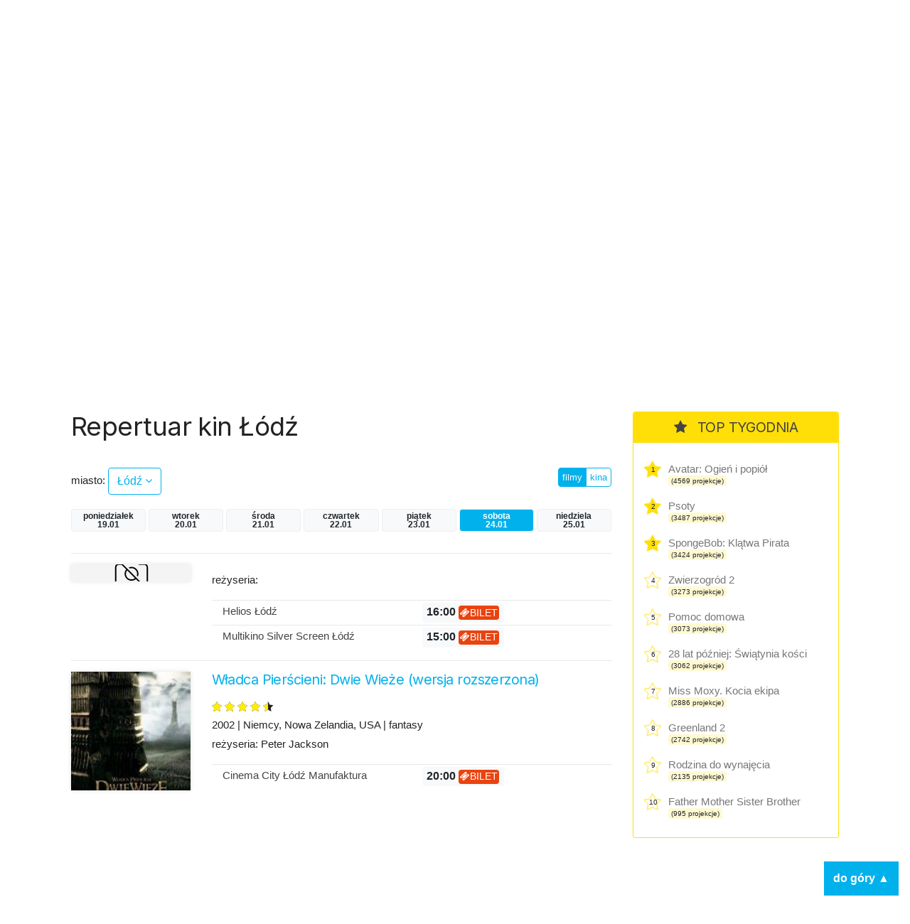

--- FILE ---
content_type: text/html; charset=UTF-8
request_url: https://kino.coigdzie.pl/miasto/%C5%81%C3%B3d%C5%BA/dzien/sobota
body_size: 7409
content:
<!DOCTYPE html>
<html lang="pl">
<head>

      <meta charset="UTF-8">
    <title>Łódź - Codziennie aktualizowany repertuar wszystkich kin w Polsce. Wygodna wyszukiwarka repertuaru w mieście po tytule lub kinie.</title>
    <base href="https://kino.coigdzie.pl/">

          <meta name="robots" content="index,follow">
      <meta name="description" content="Repertuar kin Łódź Z repertuarem kin coigdzie.pl® znajdziesz wszystkie projekcje filmów, które grane są tam gdzie akurat jesteś. Prezentujemy Wam informacje ze wszystkich kin w Polsce, ceny biletów, zwiastuny filmowe, plakaty, obsadę filmów i ich twórców. Sprawdź co i gdzie obejrzeć w okolicy!">
      <meta name="generator" content="Contao Open Source CMS for CoiGdzie.pl">
      <meta name="theme-color" content="#00b1ec" />
    
        <meta name="viewport" content="width=device-width, initial-scale=1, shrink-to-fit=no">
            <link rel="stylesheet" href="https://fonts.googleapis.com/css?family=Inter:400,400i,600,700&amp;subset=latin-ext">
	<link rel="stylesheet" href="https://cdnjs.cloudflare.com/ajax/libs/font-awesome/4.7.0/css/font-awesome.css" integrity="sha512-5A8nwdMOWrSz20fDsjczgUidUBR8liPYU+WymTZP1lmY9G6Oc7HlZv156XqnsgNUzTyMefFTcsFH/tnJE/+xBg==" crossorigin="anonymous" referrerpolicy="no-referrer">
	<link rel="stylesheet" href="https://cdn.jsdelivr.net/npm/bootstrap@4.6.2/dist/css/bootstrap.min.css" integrity="sha384-xOolHFLEh07PJGoPkLv1IbcEPTNtaed2xpHsD9ESMhqIYd0nLMwNLD69Npy4HI+N" crossorigin="anonymous">

	<link rel="stylesheet" href="files/kino/layout/css/styles.min.css?v=1749763327">
  
    <script src="https://code.jquery.com/jquery-3.7.1.min.js" integrity="sha256-/JqT3SQfawRcv/BIHPThkBvs0OEvtFFmqPF/lYI/Cxo=" crossorigin="anonymous"></script>
    <script src="https://cdn.jsdelivr.net/npm/bootstrap@4.6.2/dist/js/bootstrap.min.js" integrity="sha384-+sLIOodYLS7CIrQpBjl+C7nPvqq+FbNUBDunl/OZv93DB7Ln/533i8e/mZXLi/P+" crossorigin="anonymous"></script>
    <script src="files/kino/layout/js/jquery.autocomplete.min.js"></script>



    

    <script src="files/kino/layout/js/scripts.min.js?v=1702647952"></script>

	<script type="application/ld+json">
	{
	  "@context": "http://schema.org/",
	  "@type": "WebSite",
	  "name": "Repertuar kin, aktualności filmowe, wszystkie filmy i premiery w Twoim mieście! - coigdzie.pl®",
	  "image": "http://kino.coigdzie.pl/files/kino/kino.jpg",
	  "description": "Z repertuarem kin coigdzie.pl® znajdziesz wszystkie projekcje filmów, które grane są tam gdzie akurat jesteś. Prezentujemy Wam informacje ze wszystkich kin w Polsce, ceny biletów, zwiastuny filmowe, plakaty, obsadę filmów i ich twórców. Sprawdź co i gdzie obejrzeć w okolicy!"
	}
	</script>
	<link rel="shortcut icon" href="files/kino/layout/favicon/favicon.png">
	<link rel="apple-touch-icon" href="files/kino/layout/favicon/favicon_57.png">
	<link rel="apple-touch-icon" sizes="72x72" href="files/kino/layout/favicon/favicon_72.png">
	<link rel="apple-touch-icon" sizes="114x114" href="files/kino/layout/favicon/favicon_114.png">
	<link rel="apple-touch-icon" sizes="144x144" href="files/kino/layout/favicon/favicon_144.png">


  
  <script src="bundles/heimrichhannotcontaoutils/js/contao-utils-bundle.js?v=2f083106"></script><script async src="https://securepubads.g.doubleclick.net/tag/js/gpt.js"></script><link rel="canonical" href="https://kino.coigdzie.pl/miasto/Łódź" /><meta property="og:title" content="Aktualizowany codziennie repertuar sieci Cinema City, Helios, Multikino i ponad 300 kin studyjnych w Polsce. Bilety, premiery, aktualności filmowe, rankingi."><meta property="og:type" content="website"><meta property="og:image:width" content="600"><meta property="og:image:height" content="400"><meta property="og:image:secure_url" content="https://kino.coigdzie.pl/files/kino/kino-plener-header.png"><meta property="og:image" content="https://kino.coigdzie.pl/files/kino/kino-plener-header.png"><meta property="og:description" content="Codziennie aktualizowany repertuar wszystkich kin w Polsce. Wygodna wyszukiwarka repertuaru w mieście po tytule lub kinie. Autorski RANKING POPULARNOŚCI filmów. Ranking IMDb. Bilety do sieci kin Cinema City, Helios, Multikino oraz ponad 300 kin studyjnych."><meta property="og:site_name" content="Repertuar kin Coigdzie.pl®"><meta name="twitter:card" content="summary_large_image"><meta property="og:locale" content="pl_PL"><meta property="og:url" content="https://kino.coigdzie.pl/miasto/%C5%81%C3%B3d%C5%BA/dzien/sobota">
  <!-- Google Tag Manager -->
<script>(function(w,d,s,l,i){w[l]=w[l]||[];w[l].push({'gtm.start': new Date().getTime(),event:'gtm.js'});var f=d.getElementsByTagName(s)[0], j=d.createElement(s),dl=l!='dataLayer'?'&l='+l:'';j.async=true;j.src='https://www.googletagmanager.com/gtm.js?id='+i+dl;f.parentNode.insertBefore(j,f); })(window,document,'script','dataLayer','GTM-T9MN9XX');</script>
  <!-- End Tag Manager -->
  <!-- Google Tag Manager (noscript) -->
<noscript><iframe src="https://www.googletagmanager.com/ns.html?id=GTM-T9MN9XX" height="0" width="0" style="display:none;visibility:hidden"></iframe></noscript>
<!-- End Google Tag Manager (noscript) -->
  <!-- Global site tag (gtag.js) - Google Ads: 684688165 --> <script async src="https://www.googletagmanager.com/gtag/js?id=AW-684688165"></script> <script> window.dataLayer = window.dataLayer || []; function gtag(){dataLayer.push(arguments);} gtag('js', new Date()); gtag('config', 'AW-684688165'); </script>
<script type="text/javascript" src="https://lib.wtg-ads.com/lib.min.js" async></script>
</head>
<body id="top" class="mac chrome blink ch131 def" itemscope itemtype="http://schema.org/WebPage">

      
    <div id="wrapper">

                        <header id="header">
            <div class="inside">
              
<div id="topbar" class="container row">
	<div class="text-center nam"><a href="./"><img src="assets/images/4/nam-partner-kino-3fcdbf21.svg"  width="110" height="110" alt=""></a></div>
	<div class="text-center logo"><a href="./"><img src="assets/images/7/coigdzie_kino_white-87396191.svg"  width="215" height="110" alt=""></a></div>
</div>
<div id="topmenu">
	<div class="container row">
		<div class="col-md-8 menu">
<!-- indexer::stop -->
<nav class="mod_navigation block" id="mainNav">

  
  <a href="miasto/%C5%81%C3%B3d%C5%BA/dzien/sobota#skipNavigation3" class="invisible">Pomiń nawigacje</a>

  
<ul class="level_1">
            <li class="news first"><a href="aktualnosci" title="kino.coigdzie.pl® - aktualności, premiery, festiwale, przeglądy" class="news first">Aktualności</a></li>
                <li class="trail"><a href="kina" title="Repertuar ze wszystkich kin w Polsce. Bilety, zwiastuny filmowe, opisy, rankingi." class="trail">Repertuar kin</a></li>
                <li><a href="filmy" title="Filmy - baza filmowa, zwiastuny, twórcy i pełna obsada.">Filmy</a></li>
                <li class="last"><a href="premiery" title="Premiery - oficjalne daty premier prosto od dystrybutorów." class="last">Premiery</a></li>
      </ul>

  <span id="skipNavigation3" class="invisible"></span>

</nav>
<!-- indexer::continue -->
</div>
		<div class="col-md-4 search"><input id="autocomplete"></div>
	</div>
</div>            </div>
          </header>
              
      
      <div id="cgdtop"   class="mobileinvisible"><div class="mh310" style="min-height: 330px;"><div id="bill_top" ></div></div></div>
     

              <div id="container" class="container row">

                      <main id="main" class="col-lg">
              <div class="inside">
                

  <div class="mod_article block" id="article-10">
    
          



<div class="cig_kino_menu">
<h1 class="kina">Repertuar kin Łódź</h1>

	<div class="row">

		<!-- select -->
		<div class="cities col-8 "><label>miasto: </label> <a href="#" class="show btn btn-md btn-white">Łódź <i class="fa fa-angle-down"></i></a>
		</div>
					<div class="list">
			<div class="inside">

			<div class="row">
			<div class="col-3">
			
						<a href="/miasto/bialystok/dzien/sobota" class="city main" title="Repertuar kin bialystok">Białystok</a><br />
			
						<a href="/miasto/bielsko-biala/dzien/sobota" class="city main" title="Repertuar kin bielsko-biala">Bielsko-Biała</a><br />
			
						<a href="/miasto/bydgoszcz/dzien/sobota" class="city main" title="Repertuar kin bydgoszcz">Bydgoszcz</a><br />
			
						<a href="/miasto/czestochowa/dzien/sobota" class="city main" title="Repertuar kin czestochowa">Częstochowa</a><br />
			
						<a href="/miasto/gdansk/dzien/sobota" class="city main" title="Repertuar kin gdansk">Gdańsk</a><br />
			
						<a href="/miasto/gdynia/dzien/sobota" class="city main" title="Repertuar kin gdynia">Gdynia</a><br />
			
			</div><div class="col-3">			<a href="/miasto/gorzow-wielkopolski/dzien/sobota" class="city main" title="Repertuar kin gorzow-wielkopolski">Gorzów Wielkopolski</a><br />
			
						<a href="/miasto/katowice/dzien/sobota" class="city main" title="Repertuar kin katowice">Katowice</a><br />
			
						<a href="/miasto/kielce/dzien/sobota" class="city main" title="Repertuar kin kielce">Kielce</a><br />
			
						<a href="/miasto/krakow/dzien/sobota" class="city main" title="Repertuar kin krakow">Kraków</a><br />
			
						<a href="/miasto/lublin/dzien/sobota" class="city main" title="Repertuar kin lublin">Lublin</a><br />
			
						<a href="/miasto/lodz/dzien/sobota" class="city main" title="Repertuar kin lodz">Łódź</a><br />
			
			</div><div class="col-3">			<a href="/miasto/olsztyn/dzien/sobota" class="city main" title="Repertuar kin olsztyn">Olsztyn</a><br />
			
						<a href="/miasto/opole/dzien/sobota" class="city main" title="Repertuar kin opole">Opole</a><br />
			
						<a href="/miasto/poznan/dzien/sobota" class="city main" title="Repertuar kin poznan">Poznań</a><br />
			
						<a href="/miasto/rzeszow/dzien/sobota" class="city main" title="Repertuar kin rzeszow">Rzeszów</a><br />
			
						<a href="/miasto/szczecin/dzien/sobota" class="city main" title="Repertuar kin szczecin">Szczecin</a><br />
			
						<a href="/miasto/torun/dzien/sobota" class="city main" title="Repertuar kin torun">Toruń</a><br />
			
			</div><div class="col-3">			<a href="/miasto/warszawa/dzien/sobota" class="city main" title="Repertuar kin warszawa">Warszawa</a><br />
			
						<a href="/miasto/wroclaw/dzien/sobota" class="city main" title="Repertuar kin wroclaw">Wrocław</a><br />
			
						<a href="/miasto/zielona-gora/dzien/sobota" class="city main" title="Repertuar kin zielona-gora">Zielona Góra</a><br />
						</div>
			<div class="col-12">&nbsp;</div>
			</div>

			<p class="more"><a href="/kina/wszystkie/dzien/sobota" class="btn btn-sm btn-blue">więcej miast  &raquo;</a></p>
			</div>
			</div>

		<!-- /select -->

		<!-- filtr -->
		<div class="col text-right">
		<div class="btn-group filtr"><a href="/miasto/Łódź/dzien/sobota" class="btn btn-xs btn-white  btn-blue">filmy</a>
		<a href="/kina/Łódź/dzien/sobota" class="btn btn-xs btn-white ">kina</a>
		</div>
		</div>
		<!-- /filtr -->

	</div>




	<!-- days -->
		<div class="days row">
				<a  class="day badge col col-xs-3 badge-light poniedziałek" href="/miasto/Łódź/dzien/poniedziałek" title="Repertuar kin Łódź">poniedziałek<br>19.01</a>
				<a  class="day badge col col-xs-3 badge-light wtorek" href="/miasto/Łódź/dzien/wtorek" title="Repertuar kin Łódź">wtorek<br>20.01</a>
				<a  class="day badge col col-xs-3 badge-light środa" href="/miasto/Łódź/dzien/środa" title="Repertuar kin Łódź">środa<br>21.01</a>
				<a  class="day badge col col-xs-3 badge-light czwartek" href="/miasto/Łódź/dzien/czwartek" title="Repertuar kin Łódź">czwartek<br>22.01</a>
				<a  class="day badge col col-xs-3 badge-light piątek" href="/miasto/Łódź/dzien/piątek" title="Repertuar kin Łódź">piątek<br>23.01</a>
				<a id="daycurrent" class="day badge col col-xs-3 badge-light badge-blue sobota" href="/miasto/Łódź/dzien/sobota" title="Repertuar kin Łódź">sobota<br>24.01</a>
				<a  class="day badge col col-xs-3 badge-light niedziela" href="/miasto/Łódź/dzien/niedziela" title="Repertuar kin Łódź">niedziela<br>25.01</a>
				</div>
		<!-- /days -->


</div>




<div class="cig_kino_movies">




<div class="first movie fst">
<div class="row">
	<div class="col-3 col-md-3 poster">
	<a href="/film/-" title="">
	<div class="blank-movie">&nbsp;</div>	<!--1 -->
	
	</a>
	</div>

	<div class="col-9 col-md-9 list">
	<div class="header"><a href="/film/-" title="" class="title"><h2></h2></a>
		<p class="info"></p>
	<p class="details">reżyseria: </p>
	</div>
	<p class="cinemas"></p>
	    	    <div class="cinema row">
	    	<div class="col">
	    		<a href="/kino/helios-lodz-63198" title="Helios Łódź" class="cinemaname">Helios Łódź</a>
	    		</div>
	    	<div class="col">
	    		<span class="shows">
	        		        		        		<a href="https://bilety.helios.pl/#/screen/efbb2bc2-7909-446a-bf18-9bae52718737?cinemaId=46055d88-5f34-44a0-9584-b041caa71e26" target="_blank"><span class=" badge badge-light" data-time="2026-01-24 16:00:00">16:00&nbsp;<span class="badge badge-ticket"><i class="fa fa-ticket"></i>bilet</span></span> </a>
	        		        		        	</span>
	    	</div>
	    </div>
			    <div class="cinema row">
	    	<div class="col">
	    		<a href="/kino/multikino-silver-screen-lodz-8398" title="Multikino Silver Screen Łódź" class="cinemaname">Multikino Silver Screen Łódź</a>
	    		</div>
	    	<div class="col">
	    		<span class="shows">
	        		        		        		<a href="https://www.multikino.pl/rezerwacja-biletow/podsumowanie/0023/HO00002536/78902?SC_CMP=COGDZIE" target="_blank"><span class=" badge badge-light" data-time="2026-01-24 15:00:00">15:00&nbsp;<span class="badge badge-ticket"><i class="fa fa-ticket"></i>bilet</span></span> </a>
	        		        		        	</span>
	    	</div>
	    </div>
			
	</div>
</div>
</div>




<div class="first movie">
<div class="row">
	<div class="col-3 col-md-3 poster">
	<a href="/film/wladca-pierscieni-dwie-wieze-wersja-rozszerzona-1302823" title="Władca Pierścieni: Dwie Wieże (wersja rozszerzona)">
	<image src="https://gfx.coigdzie.pl/thumbnail/2014/20140911/1410458673754.jpeg" width="100%" alt="Władca Pierścieni: Dwie Wieże (wersja rozszerzona)" />	<!--11 -->
	
	</a>
	</div>

	<div class="col-9 col-md-9 list">
	<div class="header"><a href="/film/wladca-pierscieni-dwie-wieze-wersja-rozszerzona-1302823" title="Władca Pierścieni: Dwie Wieże (wersja rozszerzona)" class="title"><h2>Władca Pierścieni: Dwie Wieże (wersja rozszerzona)</h2></a>
		<div class="main_rating">
		<div class="stars-o">
			<span class="fa fa-star"></span>
			<span class="fa fa-star"></span>
			<span class="fa fa-star"></span>
			<span class="fa fa-star"></span>
			<span class="fa fa-star"></span>
		</div>
		<div class="stars">
			<span class="fa fa-star checked"></span>			<span class="fa fa-star checked"></span>			<span class="fa fa-star checked"></span>			<span class="fa fa-star checked"></span>			<span class="fa fa-star-half checked"></span>		</div>
	</div>
		<p class="info">2002 | Niemcy, Nowa Zelandia, USA | fantasy</p>
	<p class="details">reżyseria: Peter Jackson</p>
	</div>
	<p class="cinemas"></p>
	    	    <div class="cinema row">
	    	<div class="col">
	    		<a href="/kino/cinema-city-lodz-manufaktura-8453" title="Cinema City Łódź Manufaktura" class="cinemaname">Cinema City Łódź Manufaktura</a>
	    		</div>
	    	<div class="col">
	    		<span class="shows">
	        		        		        		<a href="https://tickets.cinema-city.pl/order/1173629?lang=pl" target="_blank"><span class=" badge badge-light" data-time="2026-01-24 20:00:00">20:00&nbsp;<span class="badge badge-ticket"><i class="fa fa-ticket"></i>bilet</span></span> </a>
	        		        		        	</span>
	    	</div>
	    </div>
			
	</div>
</div>
</div>

<div class="cgd"><div class="mh310" style="min-height: 230px;"><div id="bill_1" ></div></div></div>


</div>

    
      </div>

              </div>
                          </main>
          
                                    <aside id="left" class="col-lg">
                <div class="inside">
                  
                </div>
              </aside>
                      
                                    <aside id="right" class="col-lg">
                <div class="inside">
                  	<div class="cig_kino_topten g3">
		<div class="content">
			<h2><i class="fa fa-star"></i> TOP TYGODNIA</h2>
																	<div class="itemx promo">
						<span class="item">
							<div class="counter">1</div>
							<a href="/film/avatar-ogien-i-popiol-1358194" class="title" title="Avatar: Ogień i popiół">
								Avatar: Ogień i popiół							</a>
							<div class="projekcje">
								<span class="badge badge-light">(4569 projekcje)</span>
							</div>
						</span>
					</div>
																					<div class="itemx promo">
						<span class="item">
							<div class="counter">2</div>
							<a href="/film/psoty-1362602" class="title" title="Psoty">
								Psoty							</a>
							<div class="projekcje">
								<span class="badge badge-light">(3487 projekcje)</span>
							</div>
						</span>
					</div>
																					<div class="itemx promo">
						<span class="item">
							<div class="counter">3</div>
							<a href="/film/spongebob-klatwa-pirata-dubbing-1360766" class="title" title="SpongeBob: Klątwa Pirata">
								SpongeBob: Klątwa Pirata							</a>
							<div class="projekcje">
								<span class="badge badge-light">(3424 projekcje)</span>
							</div>
						</span>
					</div>
																					<div class="itemx">
						<span class="item">
							<div class="counter">4</div>
							<a href="/film/zwierzogrod-2-1355429" class="title" title="Zwierzogród 2">
								Zwierzogród 2							</a>
							<div class="projekcje">
								<span class="badge badge-light">(3273 projekcje)</span>
							</div>
						</span>
					</div>
																					<div class="itemx">
						<span class="item">
							<div class="counter">5</div>
							<a href="/film/pomoc-domowa-1360711" class="title" title="Pomoc domowa">
								Pomoc domowa							</a>
							<div class="projekcje">
								<span class="badge badge-light">(3073 projekcje)</span>
							</div>
						</span>
					</div>
																					<div class="itemx">
						<span class="item">
							<div class="counter">6</div>
							<a href="/film/28-lat-pozniej-swiatynia-kosci-1363003" class="title" title="28 lat później: Świątynia kości">
								28 lat później: Świątynia kości							</a>
							<div class="projekcje">
								<span class="badge badge-light">(3062 projekcje)</span>
							</div>
						</span>
					</div>
																					<div class="itemx">
						<span class="item">
							<div class="counter">7</div>
							<a href="/film/miss-moxy-kocia-ekipa-dubbing-1346130" class="title" title="Miss Moxy. Kocia ekipa">
								Miss Moxy. Kocia ekipa							</a>
							<div class="projekcje">
								<span class="badge badge-light">(2886 projekcje)</span>
							</div>
						</span>
					</div>
																					<div class="itemx">
						<span class="item">
							<div class="counter">8</div>
							<a href="/film/greenland-2-1362595" class="title" title="Greenland 2">
								Greenland 2							</a>
							<div class="projekcje">
								<span class="badge badge-light">(2742 projekcje)</span>
							</div>
						</span>
					</div>
																					<div class="itemx">
						<span class="item">
							<div class="counter">9</div>
							<a href="/film/rodzina-do-wynajecia-1362620" class="title" title="Rodzina do wynajęcia">
								Rodzina do wynajęcia							</a>
							<div class="projekcje">
								<span class="badge badge-light">(2135 projekcje)</span>
							</div>
						</span>
					</div>
																					<div class="itemx last">
						<span class="item">
							<div class="counter">10</div>
							<a href="/film/father-mother-sister-brother-1360011" class="title" title="Father Mother Sister Brother">
								Father Mother Sister Brother							</a>
							<div class="projekcje">
								<span class="badge badge-light">(995 projekcje)</span>
							</div>
						</span>
					</div>
							
		</div>
	</div>
<div class="cgd" ><div class="mh310" style="min-height: 280px;"><div id="half_1" ></div></div></div><div class="cig_kino_premiere">
<div class="content">
	<h2><i class="fa fa-bell"></i>  Premiery</h2>

<div class="date"><h3>16 stycznia</h3></div>
<div class="item"><a href="/film/28-lat-pozniej-swiatynia-kosci-1363003" class="title">28 lat później: Świątynia kości</a></div>
<div class="item"><a href="/film/anzu-kot-duch-1363209" class="title">Anzu. Kot-duch</a></div>
<div class="item"><a href="/film/delfinek-i-ja-2-1360542" class="title">Delfinek i ja 2</a></div>
<div class="item"><a href="/film/father-mother-sister-brother-1360011" class="title">Father Mother Sister Brother</a></div>
<div class="item"><a href="/film/greenland-2-1362595" class="title">Greenland 2</a></div>
<div class="item"><a href="/film/miss-moxy-kocia-ekipa-dubbing-1346130" class="title">Miss Moxy. Kocia ekipa (dubbing)</a></div>
<div class="item"><a href="/film/psoty-1362602" class="title">Psoty</a></div>
<div class="item"><a href="/film/rodzina-do-wynajecia-1362620" class="title">Rodzina do wynajęcia</a></div>
<div class="item"><a href="/film/tafiti-dubbing-1362899" class="title">Tafiti (dubbing)</a></div>


<div class="date"><h3>23 stycznia</h3></div>
<div class="item"><a href="/film/90-minut-do-wolnosci-1363472" class="title">90 minut do wolności</a></div>
<div class="item"><a href="/film/dobry-wieczor-dobry-dzien-1352595" class="title">Dobry wieczór, dobry dzień</a></div>
<div class="item"><a href="/film/dwaj-prokutatorzy-1363473" class="title">Dwaj prokutatorzy</a></div>
<div class="item"><a href="/film/hamnet-1355593" class="title">Hamnet</a></div>
<div class="item"><a href="/film/mala-amelia-1346356" class="title">Mała Amelia</a></div>
<div class="item"><a href="/film/powrot-do-silent-hill-1363219" class="title">Powrót do Silent Hill</a></div>
<div class="item"><a href="/film/szybcy-i-sprytni-1363474" class="title">Szybcy i sprytni</a></div>
<div class="item"><a href="/film/wielka-warszawska-1306414" class="title">Wielka Warszawska</a></div>


<div class="date"><h3>29 stycznia</h3></div>
<div class="item"><a href="/film/glos-hind-rajab-1355174" class="title">Głos Hind Rajab</a></div>


<div class="date"><h3>30 stycznia</h3></div>
<div class="item"><a href="/film/chce-wiecej-1363475" class="title">Chcę więcej</a></div>
<div class="item"><a href="/film/szympans-1363575" class="title">Szympans</a></div>
<div class="item"><a href="/film/wielki-marty-1361825" class="title">Wielki Marty</a></div>
<div class="item"><a href="/film/wpatrujac-sie-w-slonce-1356173" class="title">Wpatrując się w słońce</a></div>
<div class="item"><a href="/film/zapiski-smiertelnika-1352753" class="title">Zapiski śmiertelnika</a></div>
<div class="item"><a href="/film/zbuntowana-ksiezniczka-i-ekipa-ratunkowa-1360621" class="title">Zbuntowana księżniczka i ekipa ratunkowa</a></div>


<div class="date"><h3>15 lutego</h3></div>
<div class="item"><a href="/film/big-george-foreman-1281118" class="title">Big George Foreman</a></div>
<div class="item"><a href="/film/champions-1281119" class="title">Champions</a></div>
<div class="item"><a href="/film/kapitan-wolkonogow-uciekl-1263513" class="title">Kapitan Wołkonogow uciekł</a></div>


</div>
</div>
<div class="cgd tsticky" ><div class="mh310" style="min-height: 310px;"><div id="half_2" ></div></div></div>

                </div>
              </aside>
                      
        </div>
      
                              <footer id="footer">
            <div class="inside">
              
<div class="container row">
	<div class="col-md menu">
		<ul>
			<li><a href="https://www.coigdzie.pl/o-nas/">O nas</a></li>
			<li><a href="https://www.coigdzie.pl/cennik/">Sprzedaż danych</a></li>
			<li><a href="/files/kino/oferty/coigdziepl-reklama-marzec2022.pdf" target="_blank">Oferta reklamowa</a></li>
			<li><a href="https://www.coigdzie.pl/kontakt/">Kontakt</a></li>
		</ul>
		<p class="social"><a href="https://www.facebook.com/coigdzie/" class="facebook" target="_blank"><i class="fa fa-facebook-square"></i></a><a href="https://twitter.com/coigdziepl/" class="twitter" target="_blank"><i class="fa fa-twitter-square"></i></a></p>
		<p>Copyright by coigdzie.pl sp. z o.o.<br>
ul. Nowogrodzka 31, 00-511 Warszawa<br>
NIP: 1182006143, KRS: 0000335060, REGON: 141962729</p>
	</div>
	<div class="col-md links">repertuar kin, baza imprez i wydarzeń dostępne również w:<br><a href="https://play.google.com/store/apps/details?id=pl.coigdzie.android&hl=pl" target="_blank" class="app"><img src="assets/images/f/googleplay250-a98a2bd6.png"  width="152" height="45" alt=""></a><a href="https://itunes.apple.com/pl/app/repertuary-koncerty-coigdzie/id996900077" target="_blank" class="app"><img src="assets/images/6/appstore250-b56dfd80.png"  width="152" height="45" alt=""></a><a href="https://wap3.hispace.hicloud.com/uowap/index.jsp#/detailApp/C101384567?accessId=fe9e6b24a1c44aa2a615bbc3f45bde7c" target="_blank" class="app"><img src="assets/images/4/appgallery250-8d8e12a2.png"  width="150" height="45" alt=""></a>
	</div>
</div>            </div>
          </footer>
              
    </div>

      
  
  
      <div style="display: flex; justify-content: center; padding: 16px; background-color: #efefef; gap:16px;"><a href="https://zarazjestem.pl">Montaż mebli Warszawa</a> <span>/</span> <a href="https://annasychowicz.pl">Sesja zdjęciowa z psem</a></div> 

<script>
  (function(i,s,o,g,r,a,m){i['GoogleAnalyticsObject']=r;i[r]=i[r]||function(){(i[r].q=i[r].q||[]).push(arguments)},i[r].l=1*new Date();a=s.createElement(o),m=s.getElementsByTagName(o)[0];a.async=1;a.src=g;m.parentNode.insertBefore(a,m)})(window,document,'script','https://www.google-analytics.com/analytics.js','ga');
  ga('create', 'UA-9474094-2', 'auto');
      ga('set', 'anonymizeIp', true);
    ga('send', 'pageview');
</script>
<div class='scroll-to-top'>do góry ▲</div>
<script>(function(){var $body=$('body');var $html=$('html');var $scrollToTop=$('.scroll-to-top');var scrollTimeout;$(window).on('scroll',function(){var $this=$(this);if ( scrollTimeout )
          clearTimeout(scrollTimeout);scrollTimeout=setTimeout(function(){if ( $this.scrollTop()>100 ){$scrollToTop.addClass('shown')}else{$scrollToTop.removeClass('shown')}},100)});$scrollToTop.on('click',function(){$body.add( $html ).animate({scrollTop: 0},1000);$(this).removeClass('shown')})})(window,jQuery)</script>
</body>

</body>
</html>

--- FILE ---
content_type: application/javascript; charset=utf-8
request_url: https://fundingchoicesmessages.google.com/f/AGSKWxVqtzEs5EyVV9gDvcrepBZsfqxUXJ79AYAVl-c83s0MB6ZsfZtJzx3Su9v2h-nkZHtsjGa3vC6_FQ1nmU0Jg9aT-Zt2yKy3bTQbwJHafpSgx5gvdTdpyrLVshZbMexj45_5dzOxFcetCji5X5fyoTSuhEHuJoJS4kPDOR-VeCazQXIHBMScZ7yVzhzd/_/160x400-/ads.js./adsame./advertguruonline1./amp4ads-
body_size: -1291
content:
window['9c12f74b-2b20-400e-9a4e-2b0a8c6c829c'] = true;

--- FILE ---
content_type: application/javascript; charset=utf-8
request_url: https://fundingchoicesmessages.google.com/f/AGSKWxVROnD5g-UBCG5PzUng3PuSUkP9gff4r5Ebu8XYnKJ6UNGxt93GfC30cE2o5aslZHq8uAXOZVOl2fVijTnATx1HoFChmQ3OdF9HUELh9X8vKyEvgpNw5_Xz7SqAyF_wyq4T1RvefA==?fccs=W251bGwsbnVsbCxudWxsLG51bGwsbnVsbCxudWxsLFsxNzY4Nzk4OTg0LDk5NzAwMDAwMF0sbnVsbCxudWxsLG51bGwsW251bGwsWzcsOSw2XSxudWxsLDIsbnVsbCwicGwiLG51bGwsbnVsbCxudWxsLG51bGwsbnVsbCwzXSwiaHR0cHM6Ly9raW5vLmNvaWdkemllLnBsL21pYXN0by8lQzUlODElQzMlQjNkJUM1JUJBL2R6aWVuL3NvYm90YSIsbnVsbCxbWzgsIk05bGt6VWFaRHNnIl0sWzksImVuLVVTIl0sWzE5LCIyIl0sWzE3LCJbMF0iXSxbMjQsIiJdLFsyOSwiZmFsc2UiXV1d
body_size: 280
content:
if (typeof __googlefc.fcKernelManager.run === 'function') {"use strict";this.default_ContributorServingResponseClientJs=this.default_ContributorServingResponseClientJs||{};(function(_){var window=this;
try{
var np=function(a){this.A=_.t(a)};_.u(np,_.J);var op=function(a){this.A=_.t(a)};_.u(op,_.J);op.prototype.getWhitelistStatus=function(){return _.F(this,2)};var pp=function(a){this.A=_.t(a)};_.u(pp,_.J);var qp=_.Zc(pp),rp=function(a,b,c){this.B=a;this.j=_.A(b,np,1);this.l=_.A(b,_.Nk,3);this.F=_.A(b,op,4);a=this.B.location.hostname;this.D=_.Dg(this.j,2)&&_.O(this.j,2)!==""?_.O(this.j,2):a;a=new _.Og(_.Ok(this.l));this.C=new _.bh(_.q.document,this.D,a);this.console=null;this.o=new _.jp(this.B,c,a)};
rp.prototype.run=function(){if(_.O(this.j,3)){var a=this.C,b=_.O(this.j,3),c=_.dh(a),d=new _.Ug;b=_.fg(d,1,b);c=_.C(c,1,b);_.hh(a,c)}else _.eh(this.C,"FCNEC");_.lp(this.o,_.A(this.l,_.Ae,1),this.l.getDefaultConsentRevocationText(),this.l.getDefaultConsentRevocationCloseText(),this.l.getDefaultConsentRevocationAttestationText(),this.D);_.mp(this.o,_.F(this.F,1),this.F.getWhitelistStatus());var e;a=(e=this.B.googlefc)==null?void 0:e.__executeManualDeployment;a!==void 0&&typeof a==="function"&&_.Qo(this.o.G,
"manualDeploymentApi")};var sp=function(){};sp.prototype.run=function(a,b,c){var d;return _.v(function(e){d=qp(b);(new rp(a,d,c)).run();return e.return({})})};_.Rk(7,new sp);
}catch(e){_._DumpException(e)}
}).call(this,this.default_ContributorServingResponseClientJs);
// Google Inc.

//# sourceURL=/_/mss/boq-content-ads-contributor/_/js/k=boq-content-ads-contributor.ContributorServingResponseClientJs.en_US.M9lkzUaZDsg.es5.O/d=1/exm=ad_blocking_detection_executable,kernel_loader,loader_js_executable,web_iab_tcf_v2_signal_executable/ed=1/rs=AJlcJMzanTQvnnVdXXtZinnKRQ21NfsPog/m=cookie_refresh_executable
__googlefc.fcKernelManager.run('\x5b\x5b\x5b7,\x22\x5b\x5bnull,\\\x22coigdzie.pl\\\x22,\\\x22AKsRol_o2hYFsWLq8Ni_eCKFbvUU9nz4uX1_omSsWRkK9P6LgMFh1fK5WfiDX5Lnoe4hYrSsxx2hsIhLZbOBPo4I-h5dWa0wqh5VqkXiXNFPhUSNr8pjYOxEGZdH47vZFU6YUqewRi4iIaLBwrSC643N0_4aFjIPtA\\\\u003d\\\\u003d\\\x22\x5d,null,\x5b\x5bnull,null,null,\\\x22https:\/\/fundingchoicesmessages.google.com\/f\/AGSKWxXnObohDBg97yiMBQbn6ApHpgrOmbN465QoPB2M_i3S9Vx-hsVc-jAvt940HoeN7UtMr9rhjIder46GsROw4EXtFvgXDGtf0d_PeiZev7IGGDIcEYK_SIkCzfOEaZb8LVbWgLHuhw\\\\u003d\\\\u003d\\\x22\x5d,null,null,\x5bnull,null,null,\\\x22https:\/\/fundingchoicesmessages.google.com\/el\/AGSKWxWOtKKc8Kh_FqWEgH9yEl_GavIFiW3V2gOaBsUX1Kj85LIkvb_F_6EZXbZ2mGe2JXH7cq0tQAmsS6CcDqUP7JbzcqYvRcLcQzmDUlLKb1I41EEVwoSBIsOnuSLhM04EwmeaQF8lng\\\\u003d\\\\u003d\\\x22\x5d,null,\x5bnull,\x5b7,9,6\x5d,null,2,null,\\\x22pl\\\x22,null,null,null,null,null,3\x5d,null,\\\x22Ustawienia dotyczące prywatności i plików cookie\\\x22,\\\x22Zamknij\\\x22,null,null,null,\\\x22Zarządzana przez Google. Zgodność z zasadami TCF organizacji IAB. ID platformy: 300\\\x22\x5d,\x5b2,1\x5d\x5d\x22\x5d\x5d,\x5bnull,null,null,\x22https:\/\/fundingchoicesmessages.google.com\/f\/AGSKWxWdK_Zac0rIKyoR0VyfVJbvKq5Dz3YzhXkM3w5SmphKGCT23jf6NGmAgD-XHfDEkALFJVHM1PjWMnI_M9aoVQbZz3zUBS5-ffLAFvau-uRq_YrTYKj6PLvbYd1ScnBUUPPSX9WN4g\\u003d\\u003d\x22\x5d\x5d');}

--- FILE ---
content_type: image/svg+xml
request_url: https://kino.coigdzie.pl/files/kino/layout/icons/nophoto.svg
body_size: 1373
content:
<svg height='300px' width='300px'  fill="#000000" xmlns="http://www.w3.org/2000/svg" xmlns:xlink="http://www.w3.org/1999/xlink" version="1.1" x="0px" y="0px" viewBox="0 0 100 100" enable-background="new 0 0 100 100" xml:space="preserve"><path d="M58.886,60.421C56.65,62.779,53.498,64.26,50,64.26c-6.76,0-12.26-5.5-12.26-12.26c0-3.498,1.48-6.65,3.838-8.886  l-2.12-2.12C36.558,43.773,34.74,47.675,34.74,52c0,8.414,6.846,15.26,15.26,15.26c4.325,0,8.227-1.817,11.006-4.718L58.886,60.421z  "></path><path d="M45.97,40.435c1.265-0.442,2.617-0.695,4.03-0.695c6.76,0,12.26,5.5,12.26,12.26c0,1.413-0.252,2.766-0.694,4.03  l2.301,2.302C64.752,56.4,65.26,54.26,65.26,52c0-8.414-6.846-15.26-15.26-15.26c-2.26,0-4.4,0.507-6.332,1.393L45.97,40.435z"></path><path d="M73.165,74.7H22.267c-2.996,0-5.434-2.438-5.434-5.434v-31.6c0-2.996,2.438-5.434,5.434-5.434h8.432l-3-3h-5.432  c-4.65,0-8.434,3.783-8.434,8.434v31.6c0,4.65,3.783,8.434,8.434,8.434h53.898L73.165,74.7z"></path><path d="M35.757,30.222l4.503-4.922h19.479l6.344,6.934h11.65c2.996,0,5.434,2.438,5.434,5.434v31.6  c0,2.258-1.385,4.197-3.349,5.016l2.222,2.222c2.466-1.473,4.127-4.162,4.127-7.238v-31.6c0-4.65-3.783-8.434-8.434-8.434H67.405  L61.062,22.3H38.938l-5.305,5.798L35.757,30.222z"></path><rect x="-2.414" y="50.5" transform="matrix(0.7071 0.7071 -0.7071 0.7071 51.4142 -20.1249)" width="104.829" height="3"></rect></svg>